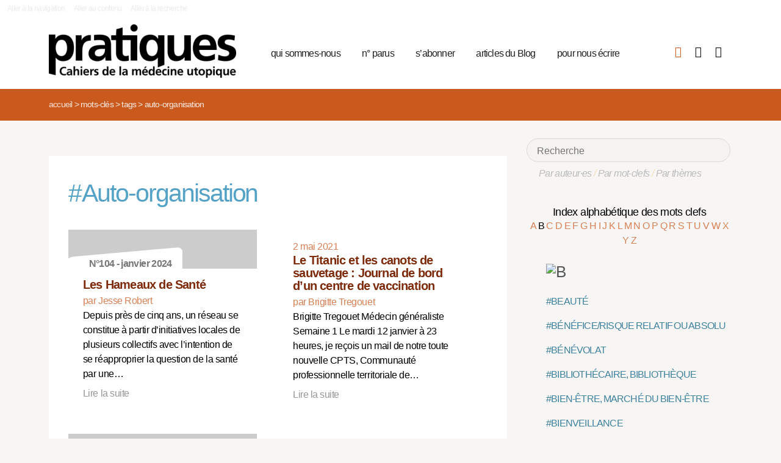

--- FILE ---
content_type: text/html; charset=utf-8
request_url: https://pratiques.fr/+-Auto-organisation-+?lettre=B
body_size: 6558
content:
<!DOCTYPE HTML>
<html class="page_mot ltr fr no-js" xmlns="http://www.w3.org/1999/xhtml" xml:lang="fr" lang="fr" dir="ltr">
	<head>
		<script type='text/javascript'>/*<![CDATA[*/(function(H){H.className=H.className.replace(/\bno-js\b/,'js')})(document.documentElement);/*]]>*/</script>
		
		<meta charset="utf-8">
		<title>La Revue Pratiques</title>
<meta name="description" content="Issue de la réflexion des soignants de différents horizons (généralistes, infirmières, médecins de PMI, psychiatres) Pratiques est une revue de (…)" /><meta name="viewport" content="width=device-width, initial-scale=1" />


<meta name="generator" content="SPIP 4.4.7" />


<link rel="alternate" type="application/rss+xml" title="Syndiquer tout le site" href="spip.php?page=backend" />


<link rel='stylesheet' href='local/cache-css/7e59d583690628602c27066e82c8e102.css?1766857138' type='text/css' />










<script type='text/javascript'>var var_zajax_content='content';</script><script>
var mediabox_settings={"auto_detect":true,"ns":"box","tt_img":true,"sel_g":"#documents_portfolio a[type='image\/jpeg'],#documents_portfolio a[type='image\/png'],#documents_portfolio a[type='image\/gif']","sel_c":".mediabox","str_ssStart":"Diaporama","str_ssStop":"Arr\u00eater","str_cur":"{current}\/{total}","str_prev":"Pr\u00e9c\u00e9dent","str_next":"Suivant","str_close":"Fermer","str_loading":"Chargement\u2026","str_petc":"Taper \u2019Echap\u2019 pour fermer","str_dialTitDef":"Boite de dialogue","str_dialTitMed":"Affichage d\u2019un media","splash_url":"","lity":{"skin":"_simple-dark","maxWidth":"90%","maxHeight":"90%","minWidth":"400px","minHeight":"","slideshow_speed":"2500","opacite":"0.9","defaultCaptionState":"expanded"}};
</script>
<!-- insert_head_css -->



























<script type='text/javascript' src='local/cache-js/81768ad987f87201f4c25fa29cc3fa64.js?1766863992'></script>
























<!-- insert_head -->





<script type="text/javascript">/* <![CDATA[ */
function ancre_douce_init() {
	if (typeof jQuery.localScroll=="function") {
		jQuery.localScroll({autoscroll:false, hash:true, onAfter:function(anchor, settings){ 
			jQuery(anchor).attr('tabindex', -1).on('blur focusout', function () {
				// when focus leaves this element, 
				// remove the tabindex attribute
				jQuery(this).removeAttr('tabindex');
			}).focus();
		}});
	}
}
if (window.jQuery) jQuery(document).ready(function() {
	ancre_douce_init();
	onAjaxLoad(ancre_douce_init);
});
/* ]]> */</script><link rel="shortcut icon" href="local/cache-gd2/fc/0461c27fa5124a80db3307540863af.ico?1750530107" type="image/x-icon" />
<link rel="apple-touch-icon" sizes="57x57" href="local/cache-gd2/d7/bcbac9e57ac5bb27aea4a8581175af.png?1750530107" />
<link rel="apple-touch-icon" sizes="114x114" href="local/cache-gd2/46/d4598aad88d54d46390e7c9cf53bc2.png?1750530107" />
<link rel="apple-touch-icon" sizes="72x72" href="local/cache-gd2/00/9de7a30014b6b710719b2c0086ad69.png?1750530107" />
<link rel="apple-touch-icon" sizes="144x144" href="local/cache-gd2/3d/27ae4728c1ea7e34aa5d7158b49155.png?1750530107" />
<link rel="apple-touch-icon" sizes="60x60" href="local/cache-gd2/fa/b24764237dd947aa1284e224b22592.png?1750530107" />
<link rel="apple-touch-icon" sizes="120x120" href="local/cache-gd2/8d/11fb55d82bbce5177512171347538a.png?1750530107" />
<link rel="apple-touch-icon" sizes="76x76" href="local/cache-gd2/a9/b15031fdd118cedf76ed634032e1cf.png?1750530108" />
<link rel="icon" type="image/png" href="local/cache-gd2/80/45e47dba6cd1ef6296dfb060ad6f24.png?1750530108" sizes="96x96" />
<link rel="icon" type="image/png" href="local/cache-gd2/df/79e2248c22270d7632ac076c885a8c.png?1750530108" sizes="16x16" />
<link rel="icon" type="image/png" href="local/cache-gd2/c5/b14d6116f79ce3e91cdd26302c67fc.png?1750530107" sizes="32x32" />
<link rel="icon" type="image/png" href="local/cache-gd2/05/17602a928fc7d9b975ee7e01cbd263.png?1750530108" sizes="192x192" />
<meta name="msapplication-TileImage" content="local/cache-gd2/46/d4598aad88d54d46390e7c9cf53bc2.png?1750530107" />

<meta name="msapplication-TileColor" content="#b6b6b6" />
<meta name="theme-color" content="#b6b6b6" />

<script type="text/javascript">
	window.spipConfig ??= {};
	spipConfig.select2 ??= {};
	spipConfig.select2.selector ??= '';
</script>


<link rel="alternate" type="application/json+oembed" href="https://pratiques.fr/oembed.api/?format=json&amp;url=https%3A%2F%2Fpratiques.fr%2F%2B-Auto-organisation-%2B%3Flettre%3DB" />

<!-- bxSlider + tooltipster -->		
	<!-- Plugin Métas + -->
<!-- Dublin Core -->
<link rel="schema.DC" href="https://purl.org/dc/elements/1.1/" />
<link rel="schema.DCTERMS" href="https://purl.org/dc/terms/" />
<meta name="DC.Format" content="text/html" />
<meta name="DC.Type" content="Text" />
<meta name="DC.Language" content="fr" />
<meta name="DC.Title" lang="fr" content="Auto-organisation &#8211; La Revue Pratiques" />


<meta name="DC.Date.Modified" content="2023-12-17" />
<meta name="DC.Identifier" content="https://pratiques.fr/+-Auto-organisation-+" />
<meta name="DC.Publisher" content="La Revue Pratiques" />
<meta name="DC.Source" content="https://pratiques.fr" />

<meta name="DC.Creator" content="La Revue Pratiques" />





<!-- Open Graph -->
 
<meta property="og:rich_attachment" content="true" />

<meta property="og:site_name" content="La Revue Pratiques" />
<meta property="og:type" content="article" />
<meta property="og:title" content="Auto-organisation &#8211; La Revue Pratiques" />
<meta property="og:locale" content="fr_FR" />
<meta property="og:url" content="https://pratiques.fr/+-Auto-organisation-+" />


 

<meta property="og:image" content="https://pratiques.fr/local/cache-vignettes/L244xH128/242fe8a542fe61cf074e0b7f609891-269ca.png" />
<meta property="og:image:width" content="244" />
<meta property="og:image:height" content="128" />
<meta property="og:image:type" content="image/png" />




<meta property="article:modified_time" content="2023-12-17" />

<meta property="article:author" content="La Revue Pratiques" />








<!-- Twitter Card -->
<meta name="twitter:card" content="summary_large_image" />
<meta name="twitter:title" content="Auto-organisation &#8211; La Revue Pratiques" />

<meta name="twitter:dnt" content="on" />
<meta name="twitter:url" content="https://pratiques.fr/+-Auto-organisation-+" />

<meta name="twitter:image" content="https://pratiques.fr/local/cache-vignettes/L256xH128/2437b40cfa6819b2bccafc02403bbe-bab74.png?1713624903" />
</head>
	<body class="body-secteur">
		<div id="page">
<div class="backblanc">
	<div id="menuaccess" class="small mt0 mb0 noprint">
	  <a href="#navigation" id="gotomenu" accesskey="1" class="skip-link">Aller à la navigation</a>
	  <span class="invisible">&nbsp;|&nbsp;</span>
	  <a href="#main" id="gotocontenu" accesskey="2" class="skip-link">Aller au contenu</a>
      <a href="#recherche" id="gotosearch" accesskey="3" class="skip-link">Aller à la recherche</a>
	</div>
	
	<div id="entete" class="container">
	<header id="header">	
<div class="header row mod w100">
    

	 
	<strong class="h1 spip_logo_site col w30 automobile">
	<a rel="start home" href="https://pratiques.fr/" title="Accueil" accesskey="1">
	<img src="plugins/revue_pratiques/pratiques_squelettes/images/logo_pratiques.svg" alt="La Revue Pratiques" width="307" height="89" onerror="this.removeAttribute('onerror'); this.src='local/cache-vignettes/L307xH88/siteon0-bb669.png?1713647878'"/></a></strong>
	<p id="slogan" class="hidden">Cahiers de la médecine utopique</p>
	</strong>
	
    
    <a href="#navigation" aria-label="Menu" id="displaymenu" class="displaymenu noprint uppercase">
      <i class="fa fa-bars" aria-hidden="true"><span class="burger">Menu</span></i>
    </a>
    
    <div id="subnav" class="col w70 row">
        
        <nav role="navigation" id="navigation" class="nav noprint left w80">
        <ul class="navigation center row automobile ">
		<li class="menu-entree item menu-items__item menu-items__item_objet menu-items__item_rubrique">
		<a href="-Qui-sommes-nous-" class="menu-items__lien">qui sommes-nous</a> 
			</li><li class="menu-entree item menu-items__item menu-items__item_objet menu-items__item_rubrique">
		<a href="-Acheter-ou-telecharger-des-numeros-" class="menu-items__lien">n&#176;&nbsp;parus</a> 
			</li><li class="menu-entree item menu-items__item menu-items__item_objet menu-items__item_article">
		<a href="Abonnements" class="menu-items__lien">s&#8217;abonner</a>
				 
			</li><li class="menu-entree item menu-items__item menu-items__item_objet menu-items__item_rubrique">
		<a href="-Sante-et-soin-Les-voies-de-la-medecine-utopique-annonces-lu-etc-" class="menu-items__lien">articles du Blog</a>
				 
			</li><li class="menu-entree item menu-items__item menu-items__item_objet menu-items__item_article">
		<a href="contact_revue_pratiques" class="menu-items__lien">pour nous écrire</a> 
			</li>
	</ul></nav>

        <div class="bouton_boutique right">
        <ul>
<li class="iconboutique mon_panier">
    <a href="spip.php?page=boutique&amp;appel=mon_panier" aria-label="Mon panier" title="Mon panier">
      <i class="fa fa-shopping-basket" aria-hidden="true"></i>
    </a>
</li>
<li class="iconboutique mon_compte">
    <a href="spip.php?page=mon_compte" aria-label="Mon compte" title="Mon compte">
      <i class="fa fa-user" aria-hidden="true"></i>
    </a>
</li>
<li class="iconboutique connexion">  
   	<a href="spip.php?page=login&amp;url=%2B-Auto-organisation-%2B%3Flettre%3DB"
		rel="nofollow" target="_blank"
		onclick="if (jQuery.modalbox) {jQuery.modalbox('spip.php?page=login&amp;url=%2B-Auto-organisation-%2B%3Flettre%3DB&amp;var_zajax=content');return false;}"
		class='login_modal' title="Se connecter" aria-label="Se connecter"><i class="fa fa-plug" aria-hidden="true"></i></a>
</li>
</ul>        </div>
        
    </div>
    
</div>
</header>	</div>
</div>
    
	

			
    <div class="precrumb">
        <div class="container">
            <ul class="breadcrumb">
	<li><a href="https://pratiques.fr/">Accueil</a><span class="divider"> &gt; </span></li>
	<li><span>Mots-clés</span><span class="divider"> &gt; </span></li>
	<li><span>Tags</span><span class="divider"> &gt; </span></li>
	<li class="active"><span>Auto-organisation</span></li>
</ul>        </div>
    </div>
    
	<div id="main" class="container">  
        <div class="row w100">
        
        <div class="wrapper w69 hfeed col">
                <div class="content hentry" id="content">
                    <section>

	<div class="inside_content">
		 <header class="cartouche">
		 <h1 class="motbleu crayon mot-titre-796 pb1"><span>#</span>Auto-organisation</h1>
		 </header>
		 
		
	

	<aside>
	
	
	<div class='ajaxbloc' data-ajax-env='zgNyMN26+q/Rk74jbL+fEZM5RgjDQeCLl/vddE/ccI8k7NIHQAdHZq9yYVGQ0ZPVs/3X7dUxmZQMevnjuhuZcabaWJEugp2xF+IkznURzun94vyuoxSWmTeHsnKPbiLbHtM3Iw38xK5TmSMIUQcg9hj9mTP+WRDMfkLqNj/b7+W5aoM0VFHBEkMO' data-origin="+-Auto-organisation-+?lettre=B">

    


 


<div class="menu menu_articles" id="articles_recents">     
    
<div class="lire_aussi font_regular">
<div class="liste-items m0 p0 row w100"> 
		
        <div class="item hentry col w45 automobile">
            <article>
                <a href="Les-Hameaux-de-Sante">
                <div class="cartouche clearfix">
<div class="forlogo" style="background-color:#FFFFFF"><div class="logo_vide"></div>



<div class="info_article">
<div class="rotation"></div>
<div class="souslogo font_regular">N°104 - janvier 2024</div>
</div>




</div>
</div>  
				<div class="texte_selection">
                    
					<h3 class="titre entry-title"><span class="crayon article-titre-16424 ">Les Hameaux de Santé</span></h3>
					<div class="auteur_article">par   Jesse Robert</div>
					<div class="descriptif entry-content ">Depuis près de cinq ans, un réseau se constitue à partir d’initiatives locales de plusieurs collectifs avec l’intention de se réapproprier la question de la santé par une… <p>Lire la suite</p></div>
				</div>
                </a>
            </article>
		</div>
          
            <div class="col w5_1 gut nomobile"> </div>
        
        
		
        <div class="item hentry col w45 automobile">
            <article>
                <a href="Le-Titanic-et-les-canots-de-sauvetage-Journal-de-bord-d-un-centre-de-vaccination">
                <div class="cartouche clearfix">
<div class="forlogo" style="background-color:#FFFFFF"><div class=""></div>

</div>
</div>  
				<div class="texte_selection">
                     
                        2 mai 2021
                    
					<h3 class="titre entry-title"><span class="crayon article-titre-15479 ">Le Titanic et les canots de sauvetage&nbsp;: Journal de bord d’un centre de vaccination</span></h3>
					<div class="auteur_article">par   Brigitte Tregouet</div>
					<div class="descriptif entry-content ">Brigitte Tregouet Médecin généraliste 

 Semaine 1 

 Le mardi 12 janvier à 23 heures, je reçois un mail de notre toute nouvelle CPTS, Communauté professionnelle territoriale de… <p>Lire la suite</p></div>
				</div>
                </a>
            </article>
		</div>
          
            
        
        
		
        <div class="item hentry col w45 automobile">
            <article>
                <a href="Voir-par-la-force-des-choses">
                <div class="cartouche clearfix">
<div class="forlogo" style="background-color:#FFFFFF"><div class="logo_vide"></div>



<div class="info_article">
<div class="rotation"></div>
<div class="souslogo font_regular">N°90 - juillet 2020</div>
</div>




</div>
</div>  
				<div class="texte_selection">
                    
					<h3 class="titre entry-title"><span class="crayon article-titre-15279 ">Voir… par la force des choses</span></h3>
					<div class="auteur_article">par   Patrick Dubreil</div>
					<div class="descriptif entry-content ">Patrick Dubreil,  Médecin généraliste. 

  Comment un cabinet de médecine générale tente de peser sur la réalité en se transformant, en un temps record, en centre « Covid-19 »… <p>Lire la suite</p></div>
				</div>
                </a>
            </article>
		</div>
        
        
		
</div>
</div>

        
        
	
	
        
        
</div><!--#articles_recents-->
</div><!--ajaxbloc-->
		
		

		
		

		
		

		
		
	</aside>
	
	
	</div>
</section>                </div><!--.content-->

                
                
        </div><!--.wrapper-->
         
          <div class="col w3 gut nomobile"> </div>  
        <div class="aside col w31">
                <div class="aside-menu">
                <div class="formulaire_spip formulaire_recherche" id="formulaire_recherche">
<form action="spip.php?page=recherche" method="get"><div>
	<input name="page" value="recherche" type="hidden"
>
	
	<label for="recherche">Rechercher :</label>
	<input type="search" placeholder="Recherche" class="search text" size="10" name="recherche" id="recherche" accesskey="4" autocapitalize="off" autocorrect="off"
	/><button type="submit" class="submit"><span>Rechercher</span></button>
</div></form>
</div>
                
                <div class="complement_search">
                	<a href="spip.php?page=recherche&amp;afficher=auteurs">Par auteur·es</a> / 
                	<a href="spip.php?page=recherche&amp;afficher=mots">Par mot-clefs</a> / 
                	<a href="spip.php?page=recherche&amp;afficher=themes">Par thèmes</a>
				</div>
                    <div class='ajaxbloc' data-ajax-env='[base64]/hJ8ItcB9A/cGZda5/NkBctk9Uy1i5qw26dqFIhn7QvtT1k0TbyHpVRtNOUf2c7qQ=' data-origin="+-Auto-organisation-+?lettre=B">
<div class='ajaxbloc' data-ajax-env='1gNkNJy65i7R44g16mQffYm/9wo41Vv6N65fauvTj+eKMcAmWQbzu7LhzobTG107HcEmRIQ9z+cMyVWsKLv6QVMKb43H7qaNkbCSkpRv5BcGuH4Kz1FmSHdsz0iArvMojDphbA7J05ZLLmV8ylcPMOmu3bagZuQNW5WanKahrwpF4eW1Q/KqRMKR1DxszV1v0A==' data-origin="+-Auto-organisation-+?lettre=B">















































































































































































































































































































































































































































































































































































































































































































































































































































































































































































































































































































































































































































































































































































































































































































































































































































































































































































































































































































































































































































































































































































































































































































































































































































































































































































































































































































































































































































































































































































































































































































































































































































































































































































































































































































































































































































































































































































































































































































































































































































































































































































































































































































































































































































































































































































































































































































































































































































































































































































































































































































































































































































































































































































































































































































































































































































































































































































































































































































































































































































































































































































































































































































































































































































































































































<div class="alpha" id="alphauteur">
<h4><a href="spip.php?page=mots" style="color:#000">Index alphabétique des mots clefs</a></h4>

<a href='+-Auto-organisation-+?lettre=A' >
	  A
</a>	

<a href='+-Auto-organisation-+?lettre=B' class='expose'>
	  B
</a>	

<a href='+-Auto-organisation-+?lettre=C' >
	  C
</a>	

<a href='+-Auto-organisation-+?lettre=D' >
	  D
</a>	

<a href='+-Auto-organisation-+?lettre=E' >
	  E
</a>	

<a href='+-Auto-organisation-+?lettre=F' >
	  F
</a>	

<a href='+-Auto-organisation-+?lettre=G' >
	  G
</a>	

<a href='+-Auto-organisation-+?lettre=H' >
	  H
</a>	

<a href='+-Auto-organisation-+?lettre=I' >
	  I
</a>	

<a href='+-Auto-organisation-+?lettre=J' >
	  J
</a>	

<a href='+-Auto-organisation-+?lettre=K' >
	  K
</a>	

<a href='+-Auto-organisation-+?lettre=L' >
	  L
</a>	

<a href='+-Auto-organisation-+?lettre=M' >
	  M
</a>	

<a href='+-Auto-organisation-+?lettre=N' >
	  N
</a>	

<a href='+-Auto-organisation-+?lettre=O' >
	  O
</a>	

<a href='+-Auto-organisation-+?lettre=P' >
	  P
</a>	

<a href='+-Auto-organisation-+?lettre=Q' >
	  Q
</a>	

<a href='+-Auto-organisation-+?lettre=R' >
	  R
</a>	

<a href='+-Auto-organisation-+?lettre=S' >
	  S
</a>	

<a href='+-Auto-organisation-+?lettre=T' >
	  T
</a>	

<a href='+-Auto-organisation-+?lettre=U' >
	  U
</a>	

<a href='+-Auto-organisation-+?lettre=V' >
	  V
</a>	

<a href='+-Auto-organisation-+?lettre=W' >
	  W
</a>	

<a href='+-Auto-organisation-+?lettre=X' >
	  X
</a>	

<a href='+-Auto-organisation-+?lettre=Y' >
	  Y
</a>	

<a href='+-Auto-organisation-+?lettre=Z' >
	  Z
</a>	

<br class="nettoyeur"/>
</div>



  <ul class="laliste tags">
 <h1 id="B"><img src='local/cache-texte/d8a988ee1ffe05683f9bc1d60cf81aa8.png?1702592983' width='53' height='109' style='width:53px;height:109px;' alt='B' /></h1>

<li>
<a href="+-Beaute-+" >#BEAUTÉ</a>
</li>

<li>
<a href="+-Benefice-risque-relatif-ou-absolu-+" >#BÉNÉFICE/RISQUE RELATIF OU ABSOLU</a>
</li>

<li>
<a href="+-Benevolat-+" >#BÉNÉVOLAT</a>
</li>

<li>
<a href="+-Bibliothecaire-bibliotheque-+" >#BIBLIOTHÉCAIRE, BIBLIOTHÈQUE</a>
</li>

<li>
<a href="+-Bien-etre-industrie-du-bien-etre-+" >#BIEN-ÊTRE, MARCHÉ DU BIEN-ÊTRE</a>
</li>

<li>
<a href="+-Bieveillance-+" >#BIENVEILLANCE</a>
</li>

<li>
<a href="+-Big-Data-+" >#BIG DATA</a>
</li>

<li>
<a href="+-Bilan-d-othophonie-+" >#BILAN D'OTHOPHONIE</a>
</li>

<li>
<a href="+-Biologique-+" >#BIOLOGIQUE</a>
</li>

<li>
<a href="+-Biomedical-+" >#BIOMÉDICAL</a>
</li>

<li>
<a href="+-Biopolitique-+" >#BIOPOLITIQUE</a>
</li>

<li>
<a href="+-Bizutage-+" >#BIZUTAGE</a>
</li>

<li>
<a href="+-Bonheur-+" >#BONHEUR</a>
</li>

<li>
<a href="+-Brancardier-+" >#BRANCARDIER</a>
</li>

<li>
<a href="+-Brevets-+" >#BREVETS</a>
</li>

<li>
<a href="+-Bricolage-+" >#BRICOLAGE</a>
</li>

<li>
<a href="+-Bureaucratie,100-+" >#BUREAUCRATIE</a>
</li>

  </ul>



</div><!--ajaxbloc--></div><!--ajaxbloc-->				                    </div>
        </div><!--.aside-->
        
        </div>
	</div><!--.main-->
    

	
	
	<div class="footer clearfix" id="footer">
			<div class="container pied font_regular">
    
<div class="row w100">
<div class="h1 col w30 automobile">
	<a rel="start home" href="https://pratiques.fr/" title="Accueil" accesskey="1">
	<img src="plugins/revue_pratiques/pratiques_squelettes/images/logo_pratiques_blanc.svg" alt="La Revue Pratiques" width="220" height="64" onerror="this.removeAttribute('onerror'); this.src='local/cache-vignettes/L220xH63/logo_pratiques_blanc-3454b.png?1750530032'"/></a>
</div>
<div class="col w5 gut nomobile"> </div>


<div class="col w50 automobile pied_texte">
<p>Des citoyens, soignants, chercheurs, patients, s’interrogent sur le soin et la santé dans toutes ses composantes&nbsp;: conditions de vie, de travail, environnement et défendent une politique de santé qui permette à tous l’accès à des soins de qualité.</p>
</div>
 

<div class="col w15 gut nomobile"> </div>
</div>
   
<div class="pied_fin w90">

<a href="Mentions-legales">Mentions légales</a>

<span class="sep"> | </span><a href="spip.php?page=backend" rel="alternate" title="Syndiquer tout le site">RSS 2.0</a>
<span class="sep"> | </span><a href="spip.php?page=article&amp;id_article=110">
© La Revue Pratiques  2005-2026 
</a>
<span class="sep"> | </span><a href="http://elastick.net">site développé par elastick.net</a>
</div>
</div>	</div> <!-- /#footer.footer -->

</div><!--.page-->	</body>	
</html>